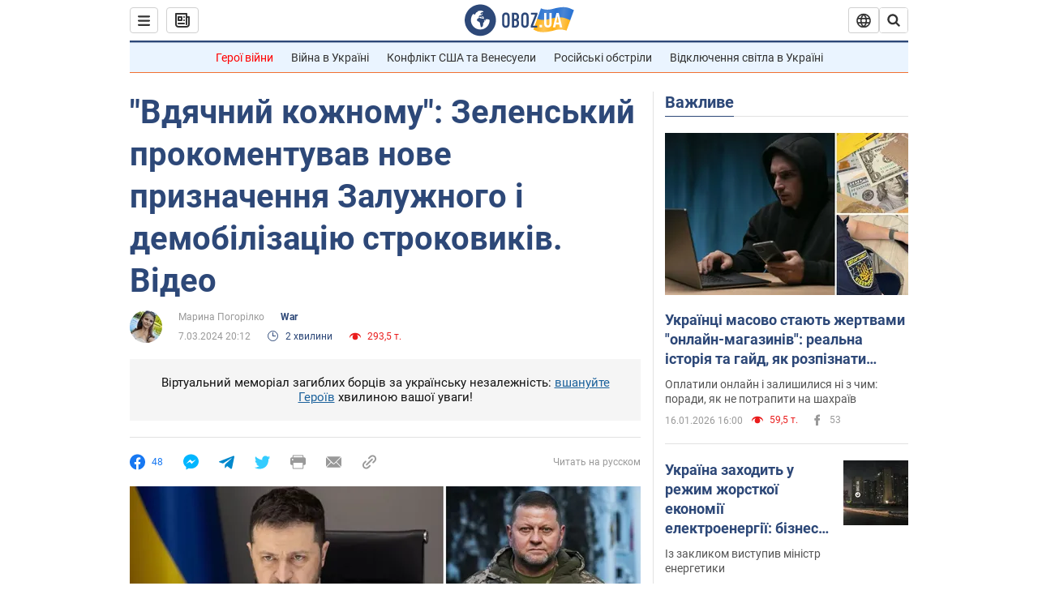

--- FILE ---
content_type: application/x-javascript; charset=utf-8
request_url: https://servicer.idealmedia.io/1418748/1?nocmp=1&sessionId=696b852d-17671&sessionPage=1&sessionNumberWeek=1&sessionNumber=1&scale_metric_1=64.00&scale_metric_2=256.00&scale_metric_3=100.00&cbuster=1768654125362115483842&pvid=1943797f-8f9a-471f-a8e4-d1c86e8c6c23&implVersion=11&lct=1763555100&mp4=1&ap=1&consentStrLen=0&wlid=ba38d9c1-0acd-4cce-9dbb-c51351c8f574&uniqId=0340c&niet=4g&nisd=false&evt=%5B%7B%22event%22%3A1%2C%22methods%22%3A%5B1%2C2%5D%7D%2C%7B%22event%22%3A2%2C%22methods%22%3A%5B1%2C2%5D%7D%5D&pv=5&jsv=es6&dpr=1&hashCommit=cbd500eb&apt=2024-03-07T20%3A12%3A00&tfre=3696&w=0&h=1&tl=150&tlp=1&sz=0x1&szp=1&szl=1&cxurl=https%3A%2F%2Fwar.obozrevatel.com%2Fukr%2Fvdyachnij-kozhnomu-zelenskij-prokomentuvav-nove-priznachennya-zaluzhnogo-i-demobilizatsiyu-strokovikiv-video.htm&ref=&lu=https%3A%2F%2Fwar.obozrevatel.com%2Fukr%2Fvdyachnij-kozhnomu-zelenskij-prokomentuvav-nove-priznachennya-zaluzhnogo-i-demobilizatsiyu-strokovikiv-video.htm
body_size: 837
content:
var _mgq=_mgq||[];
_mgq.push(["IdealmediaLoadGoods1418748_0340c",[
["tsn.ua","11957692","1","У Львові поліціянтка з ноги напала на жінку, яка прибирала сніг","Львівська міська рада та поліція з’ясовують обставини конфлікту між поліціянткою та двірничкою","0","","","","BDy31f97Qe1vebVxUA_ZS5EL5qgsiFfTP02bDEowmD8wTJzDlndJxZG2sYQLxm7SJP9NESf5a0MfIieRFDqB_Kldt0JdlZKDYLbkLtP-Q-XUgrayt0sWZIAKFO3yZfRD",{"i":"https://s-img.idealmedia.io/n/11957692/45x45/79x0x630x630/aHR0cDovL2ltZ2hvc3RzLmNvbS90LzUwOTE1My9mZjZkN2NlMzJkNTI1YjE3Njg2NGZhYTc1MzE0NjdmOS5qcGVn.webp?v=1768654125-Xust0dvlBcXnSTZmVi4tl84SU0a-tmKjWFPZM5CZlBg","l":"https://clck.idealmedia.io/pnews/11957692/i/1298901/pp/1/1?h=BDy31f97Qe1vebVxUA_ZS5EL5qgsiFfTP02bDEowmD8wTJzDlndJxZG2sYQLxm7SJP9NESf5a0MfIieRFDqB_Kldt0JdlZKDYLbkLtP-Q-XUgrayt0sWZIAKFO3yZfRD&utm_campaign=obozrevatel.com&utm_source=obozrevatel.com&utm_medium=referral&rid=dc452105-f3a2-11f0-ab1e-d404e6f98490&tt=Direct&att=3&afrd=296&iv=11&ct=1&gdprApplies=0&muid=q0hJEz3aPeM4&st=-300&mp4=1&h2=RGCnD2pppFaSHdacZpvmnoTb7XFiyzmF87A5iRFByjsgNjusZyjGo1rMnMT1hEiOhumDt6a8mN7o5CH77ZLjIg**","adc":[],"sdl":0,"dl":"","category":"События Украины","dbbr":0,"bbrt":0,"type":"e","media-type":"static","clicktrackers":[],"cta":"Читати далі","cdt":"","tri":"dc4530dd-f3a2-11f0-ab1e-d404e6f98490","crid":"11957692"}],],
{"awc":{},"dt":"desktop","ts":"","tt":"Direct","isBot":1,"h2":"RGCnD2pppFaSHdacZpvmnoTb7XFiyzmF87A5iRFByjsgNjusZyjGo1rMnMT1hEiOhumDt6a8mN7o5CH77ZLjIg**","ats":0,"rid":"dc452105-f3a2-11f0-ab1e-d404e6f98490","pvid":"1943797f-8f9a-471f-a8e4-d1c86e8c6c23","iv":11,"brid":32,"muidn":"q0hJEz3aPeM4","dnt":2,"cv":2,"afrd":296,"consent":true,"adv_src_id":39175}]);
_mgqp();
